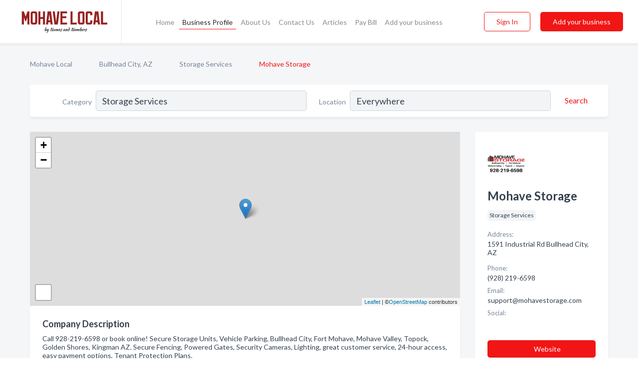

--- FILE ---
content_type: text/html; charset=utf-8
request_url: https://www.mohavelocal.com/biz/8702/mohave-storage
body_size: 7346
content:




<!DOCTYPE html>
<html lang="en">
    <head>
        <meta charset="utf-8">
        <meta name=viewport content="width=device-width, initial-scale=1">
        <meta http-equiv="X-UA-Compatible" content="IE=edge">
        <meta name="viewport" content="width=device-width, initial-scale=1, shrink-to-fit=no">
        <meta name="description" content="Call 928-219-6598 or book online! Secure Storage Units, Vehicle Parking, Bullhead City, Fort Mohave, Mohave Valley, Topock, Golden Shores, Kingman AZ. Sec…">
        <meta name="robots" content="index,follow" />
        <meta property="og:type" content="website" />
        <meta property="og:site_name" content="Mohave Local" />
        <meta property="og:title" content="Mohave Storage - Bullhead City, AZ | Mohave Local">
        <meta property="og:description" content="Call 928-219-6598 or book online! Secure Storage Units, Vehicle Parking, Bullhead City, Fort Mohave, Mohave Valley, Topock, Golden Shores, Kingman AZ. Sec…">
        <meta property="og:url" content="https://www.mohavelocal.com/biz/8702/mohave-storage" />
        <meta property="og:image" content="https://d2xyjqanll6e7k.cloudfront.net/business-photos/186334262737581_mohave-storage_third_party_image.png">
        <link rel="canonical" href="https://www.mohavelocal.com/biz/8702/mohave-storage" />
        
        
<link rel="apple-touch-icon" sizes="180x180" href="https://d2xyjqanll6e7k.cloudfront.net/static/mohave/images/favicon/apple-touch-icon.png">
<link rel="icon" type="image/png" sizes="32x32" href="https://d2xyjqanll6e7k.cloudfront.net/static/mohave/images/favicon/favicon-32x32.png">
<link rel="icon" type="image/png" sizes="16x16" href="https://d2xyjqanll6e7k.cloudfront.net/static/mohave/images/favicon/favicon-16x16.png">
<link rel="manifest" href="/static/mohave/images/favicon/site.webmanifest">
<meta name="theme-color" content="#982121">
        



    <script async src="https://www.googletagmanager.com/gtag/js?id=G-B50JEKY3S1"></script>


    <script async src="https://www.googletagmanager.com/gtag/js?id=UA-106048875-2"></script>




<script>
    window.dataLayer = window.dataLayer || [];
    function gtag(){dataLayer.push(arguments);}
    gtag('js', new Date());
    
    gtag('config', "G-B50JEKY3S1");
    
    
     gtag('config', "UA-106048875-2");
    

</script>



        <!-- Google Tag Manager -->
        <!-- FB Pixel -->

        <title>Mohave Storage - Bullhead City, AZ | Mohave Local</title>
        <script type="text/javascript"> window.CSRF_TOKEN = "nwPAKAy3kVCXBjXzeDraBcxk5k49epy5idETuCEHBpvTYQzUz8EcO54NmSt82UQ1"; </script>
        <script>
    var cossd_info = {};
    cossd_info.page_tpye = 'provider-profile';
</script>
        
            <link rel="stylesheet" href="https://d2xyjqanll6e7k.cloudfront.net/static/mohave/css/provider_profile-bundle.min.css?v=834142058988970" />
        
        
            <link rel="stylesheet" href="https://fonts.googleapis.com/css?family=Lato:400,700&amp;display=swap" />
        
        
        
        
        
            


<script type="application/ld+json">
    {
      "@context": "https://schema.org",
      "@type": "LocalBusiness",
      "name": "Mohave Storage",
      
        "image": "https://d2xyjqanll6e7k.cloudfront.net/business-photos/16248818837778654_mohave-storage_third_party_logo.png",
      
      "@id": "/biz/8702/mohave-storage"
      
        ,"telephone": "(928) 219-6598"
      
      
        ,"url": "https://www.mohavestorage.com"
      
      
          ,"address": {
            "@type": "PostalAddress",
            "streetAddress": "1591 Industrial Rd",
            "addressLocality": "Bullhead City",
            "addressRegion": "AZ",
            
            "addressCountry": "US"
          }
      
      
          ,"geo": {
            "@type": "GeoCoordinates",
            "latitude": 35.0981775,
            "longitude": -114.5970537
          }
      
      
    }
</script>

    <script type="application/ld+json">
        {
            "@context": "https://schema.org",
            "@type": "FAQPage",
            "mainEntity": [
            
                {
                    "@type": "Question",
                    "name": "What days is Mohave Storage open?",
                    "acceptedAnswer": {
                        "@type": "Answer",
                        "text": "Mohave Storage is open 24/7."
                    }
                }
                
            
            ]
        }
    </script>

        
        
        
            <script type="application/ld+json">
{
  "@context": "https://schema.org",
  "@type": "BreadcrumbList",
  "itemListElement": [
        
           {
            "@type": "ListItem",
            "position": 1,
            "item": {
                      "@id": "/",
                      "name": "Mohave Local"
                    }
           },
        
           {
            "@type": "ListItem",
            "position": 2,
            "item": {
                      "@id": "/cities/bullhead-city-az",
                      "name": "Bullhead City, AZ"
                    }
           },
        
           {
            "@type": "ListItem",
            "position": 3,
            "item": {
                      "@id": "/l/bullhead-city-az/storage-services",
                      "name": "Storage Services"
                    }
           },
        
           {
            "@type": "ListItem",
            "position": 4,
            "item": {
                      "@id": "https://www.mohavelocal.com/biz/8702/mohave-storage",
                      "name": "Mohave Storage"
                    }
           }
        
    ]
}
</script>
        
    </head>

    <body class="provider-profile"
          >
        
    
<header role="banner"><nav class="navbar navbar-expand-lg">
    <a class="navbar-brand p-0" href="/" data-track-name="nblink-logo" data-event-category="navbar">
        
            <img src="https://d2xyjqanll6e7k.cloudfront.net/static/mohave/images/other/mohave_local_logo.svg" alt="Mohave Local Logo">
        
        <div class="nb-logo-devider"></div>
    </a>
    <div class="collapse navbar-collapse navbar-text p-0 sliding-menu" id="navBarSlidingMenu">
        <ul class="navbar-nav m-auto">
            
                <li class="nav-item">
                    <a class="nav-link" href="/">Home</a>
                </li>
            
            
            
                <li class="nav-item active">
                    <a class="nav-link" href="#">Business Profile</a>
                    <div class="navbar-highliter"></div>
                </li>
            
            
            <li class="nav-item ">
                <a class="nav-link" href="/about">About Us</a>
                
            </li>
            <li class="nav-item ">
                <a class="nav-link" href="/contact">Contact Us</a>
                
            </li>
            <li class="nav-item ">
                <a class="nav-link" href="/articles">Articles</a>
                
            </li>
            <li class="nav-item">
                <a class="nav-link" href="https://www.namesandnumbers.com/pay-bill" rel="nofollow">Pay Bill</a>
            </li>
            <li class="nav-item ">
                <a class="nav-link" href="/biz" data-track-name="nblink-add-biz" data-event-category="navbar">Add your business</a>
                
            </li>
        </ul>
        <div class="left-nav">
            <div class="form-inline">
                
                    <button class="btn btn-login btn-outline-secondary" type="button" data-track-name="nblink-signin" data-event-category="navbar">Sign In</button>
                
                <a href="/biz" data-track-name="nblink-signup" data-event-category="navbar" class="btn btn-primary">Add your business</a>
            </div>
        </div>
    </div>
    
        <button class="navbar-toggler" type="button" data-toggle="collapse" data-target="#navBarSlidingMenu"
                aria-controls="navBarSlidingMenu" aria-expanded="false" aria-label="Toggle navigation menu">
            <span class="iconify navbar-toggler-icon" data-icon="feather:menu" data-inline="false"></span>
        </button>
    
</nav></header>
    <div class="container-fluid provider-profile-body">
        <nav aria-label="breadcrumb" class="nav-breadcrumbs">
    <ol class="breadcrumb">
        
            
                <li class="breadcrumb-item"><a href="/" data-track-name="breadcrumb-link-click">Mohave Local</a></li>
                <li class="breadcrumb-item devider"><span class="iconify" data-icon="dashicons:arrow-right-alt2" data-inline="false"></span></li>
            
        
            
                <li class="breadcrumb-item"><a href="/cities/bullhead-city-az" data-track-name="breadcrumb-link-click">Bullhead City, AZ</a></li>
                <li class="breadcrumb-item devider"><span class="iconify" data-icon="dashicons:arrow-right-alt2" data-inline="false"></span></li>
            
        
            
                <li class="breadcrumb-item"><a href="/l/bullhead-city-az/storage-services" data-track-name="breadcrumb-link-click">Storage Services</a></li>
                <li class="breadcrumb-item devider"><span class="iconify" data-icon="dashicons:arrow-right-alt2" data-inline="false"></span></li>
            
        
            
                <li class="breadcrumb-item active" aria-current="page">Mohave Storage</li>
            
        
    </ol>
</nav>
        
<form class="form-row default-white-block search-form" action="/search">
    <div class="col-sm-6 sf-col">
        <div class="icon-column search-icon-column">
            <span class="iconify" data-icon="ant-design:search-outline" data-inline="false"></span>
        </div>
        <label for="searchCategory">Category</label>
        <input name="category" type="text" class="form-control input-search-category" id="searchCategory"
               placeholder="e.g Trucking Companies" value="Storage Services">
    </div>
    <div class="col-sm-6 sf-col">
        <label for="searchLocation">Location</label>
        <input name="location" type="text" class="form-control input-search-location" id="searchLocation"
               placeholder="Location" value="Everywhere">
        <button type="submit" class="btn btn-link" data-track-name="p-btn-search" aria-label="Search">
            <span class="text">Search</span><span class="iconify icon" data-icon="ant-design:search-outline" data-inline="false"></span>
        </button>
    </div>
</form>
        <main class="row profile-main-row"   data-tz="America/Phoenix" >
            <div class="col-xl-9 col-lg-8 col-md-8 order-last order-md-first left-side-col">
                
                    
                    <section class="provider-map position-relative" id="singleMap" data-lat="35.0981775"
                             data-lng="-114.5970537"
                             data-zoom="13"
                             data-area="0">
                        <div class="leaflet-bottom leaflet-left">
                            <div class="leaflet-control-zoom leaflet-bar leaflet-control">
                                <a class="btn-navigate leaflet-control-attribution leaflet-control" target="_blank"
                                   rel="nofollow noopener"
                                   href="https://maps.google.com/?q=1591 Industrial Rd Bullhead City, AZ"
                                   data-track-name="pr-get-directions-button"
                                   data-event-category="biz-contact"
                                   data-event-label="8702">
                                    <span class="iconify" data-icon="ion:navigate-sharp" data-inline="false"></span>
                                </a>
                            </div>
                        </div>
                    </section>
                
                

<section class="about-block default-white-block">
    
        <h2>Company Description</h2>
        <p class="text-break">Call 928-219-6598 or book online! Secure Storage Units, Vehicle Parking, Bullhead City, Fort Mohave, Mohave Valley, Topock, Golden Shores, Kingman AZ. Secure Fencing, Powered Gates, Security Cameras, Lighting, great customer service, 24-hour access, easy payment options, Tenant Protection Plans.</p>
    
    
    
        
<div class="mt-3">
    <h2 class="d-inline">Photos & Videos </h2>
    <div class="d-inline">(click images to enlarge)</div>
</div>
<div class="about-section-sub-title">3 photos</div>
<div class="carosel" id="businessGallery">
    <a class="carosel-control carosel-control-left gallery-control-3" href="#"><span class="iconify" data-icon="ant-design:left-outline" data-inline="false"></span></a>
    <div class="carosel-inner">
        
        
        <a href="https://d2xyjqanll6e7k.cloudfront.net/min/business-photos/186334262737581_mohave-storage_third_party_image.png" title="Photo uploaded by Mohave Storage" data-toggle="lightbox" data-gallery="biz-gallery"
           data-track-name="pr-open-picture"
           data-event-category="biz-action"
           data-event-label="8702">
            <picture class="carosel-item">
                <source srcset="https://d2xyjqanll6e7k.cloudfront.net/min/business-photos/186334262737581_mohave-storage_third_party_image.webp" type="image/webp">
                <source srcset="https://d2xyjqanll6e7k.cloudfront.net/min/business-photos/186334262737581_mohave-storage_third_party_image.png">
                <img src="https://d2xyjqanll6e7k.cloudfront.net/min/business-photos/186334262737581_mohave-storage_third_party_image.png" alt="Photo uploaded by Mohave Storage">
            </picture>
        </a>
        
        <a href="https://d2xyjqanll6e7k.cloudfront.net/min/business-photos/119247086112966_mohave-storage_third_party_image.png" title="Photo uploaded by Mohave Storage" data-toggle="lightbox" data-gallery="biz-gallery"
           data-track-name="pr-open-picture"
           data-event-category="biz-action"
           data-event-label="8702">
            <picture class="carosel-item">
                <source srcset="https://d2xyjqanll6e7k.cloudfront.net/min/business-photos/119247086112966_mohave-storage_third_party_image.webp" type="image/webp">
                <source srcset="https://d2xyjqanll6e7k.cloudfront.net/min/business-photos/119247086112966_mohave-storage_third_party_image.png">
                <img src="https://d2xyjqanll6e7k.cloudfront.net/min/business-photos/119247086112966_mohave-storage_third_party_image.png" alt="Photo uploaded by Mohave Storage">
            </picture>
        </a>
        
        <a href="https://d2xyjqanll6e7k.cloudfront.net/min/business-photos/181324136571927_mohave-storage_third_party_image.png" title="Photo uploaded by Mohave Storage" data-toggle="lightbox" data-gallery="biz-gallery"
           data-track-name="pr-open-picture"
           data-event-category="biz-action"
           data-event-label="8702">
            <picture class="carosel-item">
                <source srcset="https://d2xyjqanll6e7k.cloudfront.net/min/business-photos/181324136571927_mohave-storage_third_party_image.webp" type="image/webp">
                <source srcset="https://d2xyjqanll6e7k.cloudfront.net/min/business-photos/181324136571927_mohave-storage_third_party_image.png">
                <img src="https://d2xyjqanll6e7k.cloudfront.net/min/business-photos/181324136571927_mohave-storage_third_party_image.png" alt="Photo uploaded by Mohave Storage">
            </picture>
        </a>
        
    </div>
    <a class="carosel-control carosel-control-right gallery-control-3" href="#"><span class="iconify" data-icon="ant-design:right-outline" data-inline="false"></span></a>
</div>
    
    
    
    

    <h2>Products & Services</h2>
    <p class="text-break">
        
            
                Employment
            
            , &nbsp; 
        
            
                RV Parks
            
            , &nbsp; 
        
            
                commercial
            
            , &nbsp; 
        
            
                Auctions
            
            , &nbsp; 
        
            
                Management Services
            
            , &nbsp; 
        
            
                Tenant Protection
            
             &nbsp; 
        
    </p>

    

    

    

    

    

    
    
    
        
        <button class="btn btn-primary btn-claim-profile" id="claimbutton" aria-label="Claim Profile">Claim Profile</button>
        
    
</section>
                

<section class="reviews-section-title">
    <h2 id="reviews">Reviews and Recommendations</h2>
    
    <div class="powered-by">
        Powered by
        
            Mohave Local
        
    </div>
    <div class="mt-2 row">
        <div class="review-invite-text col-xl-10">
            <div class="pt-1">Please help us to connect users with the best local businesses by reviewing Mohave Storage
                
            </div>
        </div>
        <div class="col-xl-2 text-xl-right">
          <div class="btn btn-primary" id="review-form-btn">Write Review</div>
        </div>
    </div>
    <div class="modal" tabindex="-1" role="dialog" id="popupReviewForm">
    <div class="modal-dialog" role="document">
        <div class="modal-content">
            <div class="modal-header">
                <h5 class="modal-title">Write Review</h5>
                <button type="button" class="close" data-dismiss="modal" aria-label="Close">
                    <span aria-hidden="true">&times;</span>
                </button>
            </div>
            <div class="modal-body"></div>
        </div>
    </div>
</div>
</section>
<div class="reviews-block with-bottom-links">
    <div class="row reviews-row">
        
    </div>
</div>
                
                    
<aside class="bottom-links default-white-block">
    <header class="bottom-links-header">
        <h2>You might also like</h2>
    </header>
    <div class="bottom-links-body">
        <div class="row">
            
                <div class="col-sm">
                    <h3>Popular Businesses</h3>
                    <ul class="li-bottom-links">
                        
                            <li><a href="/biz/6176/havasu-iron-metal" data-track-name="p-bottom-link">Havasu Iron &amp; Metal</a></li>
                        
                            <li><a href="/biz/6557/london-bridge-mini-storage" data-track-name="p-bottom-link">London Bridge Mini Storage</a></li>
                        
                            <li><a href="/biz/6565/santa-fe-mini-storage" data-track-name="p-bottom-link">Santa Fe Mini Storage</a></li>
                        
                            <li><a href="/biz/928/advantage-storage" data-track-name="p-bottom-link">Advantage Storage</a></li>
                        
                            <li><a href="/biz/5596/windsor-beach-storage" data-track-name="p-bottom-link">Windsor Beach Storage</a></li>
                        
                    </ul>
                </div>
            
                <div class="col-sm">
                    <h3>Related Businesses</h3>
                    <ul class="li-bottom-links">
                        
                            <li><a href="/biz/6558/hacienda-mini-storage" data-track-name="p-bottom-link">Hacienda Mini Storage</a></li>
                        
                            <li><a href="/biz/5594/london-bridge-road-storage" data-track-name="p-bottom-link">London Bridge Road Storage</a></li>
                        
                            <li><a href="/biz/6562/mcculloch-mini-storage" data-track-name="p-bottom-link">Mcculloch Mini Storage</a></li>
                        
                            <li><a href="/biz/6206/als-moving-service-agent-for-national-van-lines" data-track-name="p-bottom-link">Al&#x27;S Moving Service - Agent For National Van Lines</a></li>
                        
                            <li><a href="/biz/5584/hav-a-storage" data-track-name="p-bottom-link">Hav-A-Storage</a></li>
                        
                    </ul>
                </div>
            
                <div class="col-sm">
                    <h3>Popular Nearby</h3>
                    <ul class="li-bottom-links">
                        
                            <li><a href="/l/az/adult-entertainment-products" data-track-name="p-bottom-link">Adult Entertainment Products in Arizona</a></li>
                        
                            <li><a href="/l/az/awnings-canopies" data-track-name="p-bottom-link">Awnings &amp; Canopies in Arizona</a></li>
                        
                            <li><a href="/l/az/mirrors" data-track-name="p-bottom-link">Mirrors in Arizona</a></li>
                        
                            <li><a href="/l/bullhead-city-az/radiators" data-track-name="p-bottom-link">Radiators in Bullhead City</a></li>
                        
                            <li><a href="/l/bullhead-city-az/door-suppliers" data-track-name="p-bottom-link">Door Suppliers in Bullhead City</a></li>
                        
                    </ul>
                </div>
            
        </div>
    </div>
</aside>
                
                
                    
<section class="bottom-links default-white-block">
    <header class="faq-header">
        <h2>Frequently asked questions about Mohave Storage</h2>
    </header>
    <div class="bottom-links-body">
        
            <h3>What days is Mohave Storage open?</h3>
            <p>Mohave Storage is open 24/7.</p>
        
    </div>
</section>
                
            </div>
            <div class="col-xl-3 col-lg-4 col-md-4 order-first order-md-last right-side-col">
                

<section class="main-info-block" data-listing-view="p-listing-view" data-event-label="8702">
    <header>
    
        <picture>
            <source srcset="https://d2xyjqanll6e7k.cloudfront.net/min/business-photos/16248818837778654_mohave-storage_third_party_logo.webp" type="image/webp">
            <source srcset="https://d2xyjqanll6e7k.cloudfront.net/min/business-photos/16248818837778654_mohave-storage_third_party_logo.png">
            <img src="https://d2xyjqanll6e7k.cloudfront.net/business-photos/16248818837778654_mohave-storage_third_party_logo.png" alt="Mohave Storage logo">
        </picture>
    
    <div>
        <h1>Mohave Storage</h1>
    </div>
    </header>
    <div class="main-categories-cloud">
        
        
            
            <a href="/l/bullhead-city-az/storage-services"><span class="categories-cloud">Storage Services</span></a>
        
        
    </div>
        
            <div class="main-info-label">Address:</div>
            <address>1591 Industrial Rd Bullhead City, AZ</address>
        
        
        
            <div class="main-info-label">Phone:</div>
            
                <div class="biz-phone">(928) 219-6598</div>
            
        
        
        
        
            <div class="main-info-website-holder">
                <div class="main-info-label">Website:</div>
                <div class="biz-website"><a href="https://www.mohavestorage.com" rel="nofollow noopener" target="_blank"
                                            data-track-name="pr-open-biz-website"
                                            data-event-category="biz-contact"
                                            data-event-label="8702">https://www.mohavestorage.com</a></div>
            </div>
        
        
        <div class="main-info-email-holder">
            <div class="main-info-label">Email:</div>
            <div class="biz-website">support@mohavestorage.com</div>
        </div>
        
            
                <div class="main-info-social-holder">
                    <div class="main-info-label">Social:</div>
                    <div class="biz-social">
                       
                            <a rel="nofollow noopener" target="_blank" href="https://www.facebook.com/102818441089164"
                               data-track-name="pr-open-biz-social"
                               data-event-category="biz-contact"
                               data-event-label="8702"><span class="iconify" data-icon="entypo-social:facebook-with-circle" data-inline="false"></span></a>
                        
                    </div>
                </div>
            
        <div class="main-info-buttons">
            
                <a class="btn btn-primary btn-website" target="_blank" rel="nofollow noopener" href="https://www.mohavestorage.com"
                   data-track-name="pr-open-biz-website"
                   data-event-category="biz-contact"
                   data-event-label="8702">
                    <span class="iconify" data-icon="mdi:web" data-inline="false"></span>Website</a>
            
            
                <a class="btn btn-primary btn-phone" href="tel:9282196598"
                   data-track-name="pr-call-button"
                   data-event-category="biz-contact"
                   data-event-label="8702">Call</a>
            
            
                <a class="btn primary btn-get-directions" target="_blank" rel="nofollow noopener"
                   href="https://maps.google.com/?q=1591 Industrial Rd Bullhead City, AZ"
                   data-track-name="pr-get-directions-button"
                   data-event-category="biz-contact"
                   data-event-label="8702">Get Directions</a>
            
        </div>
</section>
                
                
                
                    <section class="open-hours default-white-block open-hours-container-247">
   <header class="open-hours-title">
       <h2>Open Hours</h2>
       
           <div class="open-or-closed alwaysopen">24 hours<div class="open-indicator"></div></div>
       
   </header>
   
</section>
                
            </div>
        </main>
    </div>
    <footer role="contentinfo">
    <h2>Add your business</h2>
    <p class="footer-subtitle">Grow Your Business with Mohave Local</p>
    <div class="text-center">
        <a href="/biz" data-track-name="fadd-biz-button" data-event-category="footer"><button class="btn btn-primary btn-footer-add-business">Add your business</button></a>
    </div>
    <div class="footer-bottom-section">
        <ul class="list-inline footer-links">
            <li class="list-inline-item">
                <a href="/" data-track-name="fhome-link" data-event-category="footer">Home</a>
            </li>
            <li class="list-inline-item">
                <a href="/online-directories" data-track-name="fonline-directories"
                   data-event-category="footer">Online Directories</a>
            </li>
            <li class="list-inline-item">
                <a href="/about" >About Us</a>
            </li>
            <li class="list-inline-item">
                <a href="/contact" data-track-name="fcontact-us-link" data-event-category="footer">Contact Us</a>
            </li>
            <li class="list-inline-item">
                <a href="/terms">Terms</a>
            </li>
            <li class="list-inline-item">
                <a href="/privacy">Privacy</a>
            </li>
            <li class="list-inline-item">
                <a href="https://www.namesandnumbers.com/pay-bill" rel="nofollow">Pay Bill</a>
            </li>
        </ul>
        <ul class="list-inline footer-social-circles">
            <li class="list-inline-item"><a href="https://g.page/ActionPages-Lake-Havasu?share"><span class="iconify google" rel="nofollow noopener"
                                                                                      data-icon="ant-design:google-circle-filled"
                                                                                      data-inline="false"></span></a></li>
            <li class="list-inline-item"><a href="https://www.facebook.com/mohavelocal"><span
                    class="iconify facebook" data-icon="entypo-social:facebook-with-circle" rel="nofollow noopener"
                    data-inline="false"></span></a></li>
        </ul>
        <hr>
        <div class="footer-copyright">
            <div class="d-inline-block d-mobile-hide">Mohave Local by <a href="https://business.namesandnumbers.com/" rel="nofollow">Names and Numbers</a></div>
            <div class="d-inline-block copyright-text">Copyright &copy; 2026 mohavelocal.com All rights reserved.</div>
        </div>
    </div>
</footer>
    

        
            <script src="https://d2xyjqanll6e7k.cloudfront.net/static/mohave/js/provider_profile-bundle.min.js?v=834142058988970"></script>
        
        
        
        
     </body>
</html>